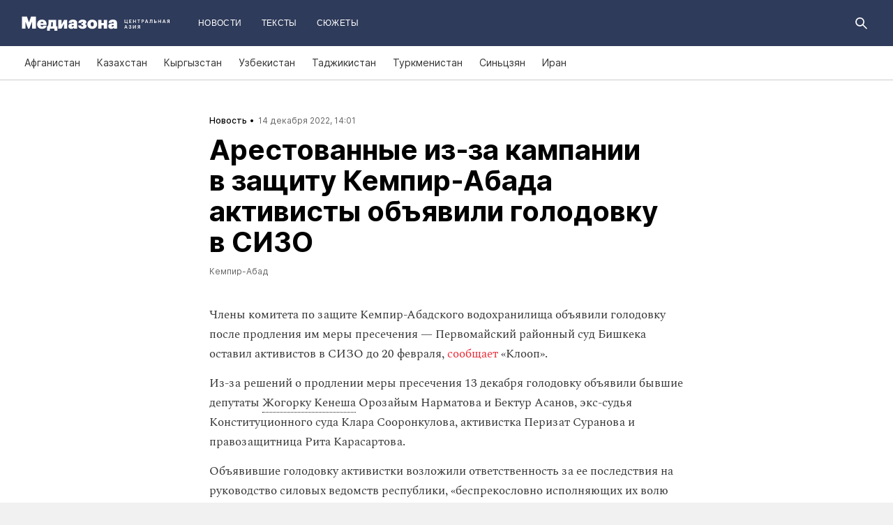

--- FILE ---
content_type: text/html; charset=utf-8
request_url: https://mediazona.ca/news/2022/12/14/hunger-strike
body_size: 19046
content:
<!DOCTYPE html><html lang="ru"><head><meta charset="UTF-8"><meta name="viewport" content="width=device-width,initial-scale=1"><link rel="stylesheet" type="text/css" href="/css/main.ca.dcc2b4fc.css"><link rel="preload" href="/font/inter/Inter-Bold.woff" as="font" type="font/woff" crossorigin><link rel="preload" href="/font/inter/Inter-ExtraBold.woff" as="font" type="font/woff" crossorigin><script>var googletag = googletag || {};
googletag.cmd = googletag.cmd || [];
(function() {
var gads = document.createElement('script');
gads.async = true;
gads.type = 'text/javascript';
var useSSL = 'https:' == document.location.protocol;
gads.src = (useSSL ? 'https:' : 'http:') +
'//www.googletagservices.com/tag/js/gpt.js';
var node = document.getElementsByTagName('script')[0];
node.parentNode.insertBefore(gads, node);
})();
</script><script>googletag.cmd.push(function() {
  googletag.defineSlot('/100831207/adsense-728x90', [728, 90], 'div-gpt-ad-1502978316953-0').addService(googletag.pubads());
  googletag.pubads().enableSingleRequest();
  googletag.pubads().collapseEmptyDivs();
  googletag.enableServices();
});</script><meta name="apple-mobile-web-app-title" content="Медиазона Центральная Азия"><meta name="apple-mobile-web-app-status-bar-style"><link rel="apple-touch-icon-precomposed" sizes="40x40" href="https://mediazona.ca/s/favicon/mz_ca/apple-icon-40x40.png"><link rel="apple-touch-icon-precomposed" sizes="57x57" href="https://mediazona.ca/s/favicon/mz_ca/apple-icon-57x57.png"><link rel="apple-touch-icon-precomposed" sizes="60x60" href="https://mediazona.ca/s/favicon/mz_ca/apple-icon-60x60.png"><link rel="apple-touch-icon-precomposed" sizes="72x72" href="https://mediazona.ca/s/favicon/mz_ca/apple-icon-72x72.png"><link rel="apple-touch-icon-precomposed" sizes="76x76" href="https://mediazona.ca/s/favicon/mz_ca/apple-icon-76x76.png"><link rel="apple-touch-icon-precomposed" sizes="114x114" href="https://mediazona.ca/s/favicon/mz_ca/apple-icon-114x114.png"><link rel="apple-touch-icon-precomposed" sizes="120x120" href="https://mediazona.ca/s/favicon/mz_ca/apple-icon-120x120.png"><link rel="apple-touch-icon-precomposed" sizes="144x144" href="https://mediazona.ca/s/favicon/mz_ca/apple-icon-144x144.png"><link rel="apple-touch-icon-precomposed" sizes="152x152" href="https://mediazona.ca/s/favicon/mz_ca/apple-icon-152x152.png"><link rel="apple-touch-icon-precomposed" sizes="180x180" href="https://mediazona.ca/s/favicon/mz_ca/apple-icon-180x180.png"><link rel="apple-touch-icon-precomposed" sizes="190x190" href="https://mediazona.ca/s/favicon/mz_ca/apple-icon.png"><link rel="apple-touch-icon-precomposed" sizes="192x192" href="https://mediazona.ca/s/favicon/mz_ca/apple-icon.png"><link rel="icon" type="image/png" href="https://mediazona.ca/s/favicon/mz_ca/favicon-16x16.png" sizes="16x16"><link rel="icon" type="image/png" href="https://mediazona.ca/s/favicon/mz_ca/favicon-32x32.png" sizes="32x32"><link rel="icon" type="image/png" href="https://mediazona.ca/s/favicon/mz_ca/favicon-96x96.png" sizes="96x96"><link rel="icon" type="image/png" href="https://mediazona.ca/s/favicon/mz_ca/favicon-128x128.png" sizes="128x128"><link rel="icon" type="image/png" href="https://mediazona.ca/s/favicon/mz_ca/favicon-196x196.png" sizes="196x196"><link rel="icon" href="https://mediazona.ca/s/favicon/mz_ca/favicon.ico"><meta name="application-name" content="Медиазона Центральная Азия"><meta name="msapplication-TileColor"><meta name="msapplication-square70x70logo" content="https://mediazona.ca/s/favicon/mz_ca/ms-icon-70x70.png"><meta name="msapplication-TileImage" content="https://mediazona.ca/s/favicon/mz_ca/ms-icon-144x144.png"><meta name="msapplication-square150x150logo" content="https://mediazona.ca/s/favicon/mz_ca/ms-icon-150x150.png"><meta name="msapplication-wide310x150logo" content="https://mediazona.ca/s/favicon/mz_ca/ms-icon-310x150.png"><meta name="msapplication-square310x310logo" content="https://mediazona.ca/s/favicon/mz_ca/ms-icon-310x310.png"><meta name="msapplication-notification" content="frequency=30;polling-uri=http://notifications.buildmypinnedsite.com/?feed=https://mediazona.ca//rss/&amp;id=1;polling-uri2=http://notifications.buildmypinnedsite.com/?feed=https://mediazona.ca//rss/&amp;id=2;polling-uri3=http://notifications.buildmypinnedsite.com/?feed=https://mediazona.ca//rss/&amp;id=3;polling-uri4=http://notifications.buildmypinnedsite.com/?feed=https://mediazona.ca//rss/&amp;id=4;polling-uri5=http://notifications.buildmypinnedsite.com/?feed=http://mediazona-dev.xyz/rss/&amp;id=5;cycle=1"><!-- google analytics--><script async="" src="https://www.googletagmanager.com/gtm.js?id=GTM-P2HJLQ7Q"></script><script>window.dataLayer = window.dataLayer || [];
function gtag(){dataLayer.push(arguments)};
gtag('js', new Date());
gtag('config', 'GTM-P2HJLQ7Q');</script><!-- instant articles для fb--><meta property="fb:pages" content="722299304474207"><!-- yandex webmaster--><meta name="yandex-verification" content="adc7fe0bae523f9b"><meta name="description" content="Члены комитета по защите Кемпир-Абадского водохранилища объявили голодовку после продления им меры пресечения — Первомай..."><!-- FB--><meta property="og:title" content="Арестованные из‑за кампании в защиту Кемпир‑Абада активисты объявили голодовку в СИЗО"><meta property="og:description" content="Члены комитета по защите Кемпир-Абадского водохранилища объявили голодовку после продления им меры пресечения — Первомай..."><meta property="og:url" content="https://mediazona.ca/news/2022/12/14/hunger-strike"><meta property="og:site_name" content="Медиазона Центральная Азия"><meta property="og:seealso" content="https://mediazona.ca/"><meta property="og:image" content="https://s3.mediazona.ca/6c7de63896f8ccc64b3ec719efa802a6.jpg"><meta property="og:image:width" content="1200"><meta property="og:image:height" content="630"><meta property="og:type" content="article"><!-- Twitter--><meta name="twitter:card" content="summary_large_image"><meta name="twitter:site" content="@mediazona_ca"><meta name="twitter:title" content="Арестованные из‑за кампании в защиту Кемпир‑Абада активисты объявили голодовку в СИЗО"><meta name="twitter:description" content="Члены комитета по защите Кемпир-Абадского водохранилища объявили голодовку после продления им меры пресечения — Первомай..."><meta name="twitter:image" content="https://s3.mediazona.ca/6c7de63896f8ccc64b3ec719efa802a6.jpg"><meta name="twitter:domain" content="mediazona.ca"><!-- web push--><link rel="manifest" href="/s/manifest/mz_ca.json"><!-- TODO: Это тестирование индексирования зеркал от фубраля 2025 года.--><!-- Удалить после окончания тестирования. Либо через значительное время.--><!-- canonical--><!--cardBase + req.params.name--><link rel="canonical" href="https://mediazona.ca/news/2022/12/14/hunger-strike"><link rel="amphtml" href="https://mediazona.ca/news/2022/12/14/hunger-strike/amp/"><script type="application/ld+json">{"@context":"http://schema.org","@type":"Organization","name":"Медиазона Центральная Азия","url":"https://mediazona.ca","logo":{"@type":"ImageObject","url":"https://mediazona.ca/s/favicon/mz_ca/favicon-196x196.png","width":196,"height":196},"email":"info@mediazona.ca","description":""}</script><script>window.mz_lang = "ru"
window.region = "ca"
window.imageUrlBase = "https://s3.mediazona.ca/"
window.rsmUrl = "https://rsm.zona.media"
window.sentryUrl = "https://467f7b6c972340dbb87ddb39d13d9c63@sentry.zona.media/7"
window.mz_recaptcha_token = `6Ld1mE4fAAAAABl4ISYMMhPwJG0rFEjm83zhdKhg`</script><script>window.adminUrl = "http://admin.mediazona.ca";
window.pageType = "renderPost";
window.currentPostId = "68838";
if (window.currentPostId){
  var image = new Image();
  image.src = '/counter?postId='+window.currentPostId+'&t='+Math.random();
}</script><noscript><img src="/counter?postId=undefined&amp;t=0.5932481696289504"></noscript><script type="application/ld+json">{"@context":"http://schema.org","@type":"NewsArticle","mainEntityOfPage":{"@type":"WebPage","@id":"/news/2022/12/14/hunger-strike"},"image":["https://s3.mediazona.ca/6c7de63896f8ccc64b3ec719efa802a6.jpg"],"headline":"Арестованные из‑за кампании в защиту Кемпир‑Абада активисты объявили голодовку в СИЗО","datePublished":"2022-12-14T08:01:05.832Z","dateModified":"2022-12-14T08:01:05.832Z","author":{"@type":"Organization","name":"Медиазона Центральная Азия","url":"https://mediazona.ca","logo":{"@type":"ImageObject","url":"https://mediazona.ca/s/favicon/mz_ca/favicon-196x196.png","width":196,"height":196}},"publisher":{"@type":"Organization","name":"Медиазона Центральная Азия","url":"https://mediazona.ca","logo":{"@type":"ImageObject","url":"https://mediazona.ca/s/favicon/mz_ca/favicon-196x196.png","width":196,"height":196}}}</script><script type="application/ld+json">{"@context":"http://schema.org","@type":"BreadcrumbList","itemListElement":[{"@type":"ListItem","name":"Медиазона Центральная Азия","item":"https://mediazona.ca","position":1},{"@type":"ListItem","name":"Новости","item":"https://mediazona.ca/news","position":2},{"@type":"ListItem","name":"Кемпир-Абад","item":"https://mediazona.ca/theme/kempir-abad","position":3},{"@type":"ListItem","name":"Арестованные из‑за кампании в защиту Кемпир‑Абада активисты объявили голодовку в СИЗО","position":4}]}</script><title>Арестованные из‑за кампании в защиту Кемпир‑Абада активисты объявили голодовку в СИЗО</title><script defer async src="https://www.google.com/recaptcha/api.js"></script></head><body><!-- Google Tag Manager script--><noscript><iframe src="https://www.googletagmanager.com/ns.html?id=GTM-P2HJLQ7Q" height="0" width="0" style="display:none;visibility:hidden"></iframe></noscript><!-- yandex metrika--><script>(function (d, w, c) {
  (w[c] = w[c] || []).push(function() {
    try {
      w.yaCounter = new Ya.Metrika({
        id: 57125185,
        clickmap:true,
        trackLinks:true,
        accurateTrackBounce:true,
        webvisor:true,
        trackHash:true
      });
    } catch(e) { }
  });
  var n = d.getElementsByTagName("script")[0],
    s = d.createElement("script"),
    f = function () { n.parentNode.insertBefore(s, n); };
  s.type = "text/javascript";
  s.async = true;
  s.src = "https://mc.yandex.ru/metrika/watch.js";
  if (w.opera == "[object Opera]") {
    d.addEventListener("DOMContentLoaded", f, false);
  } else { f(); }
})(document, window, "yandex_metrika_callbacks");
</script><noscript><div><img src="https://mc.yandex.ru/watch/57125185" style="position:absolute; left:-9999px;" alt=""></div></noscript><svg class="hiddenCut"><symbol id="icon_tw" viewbox="0 0 24 24"><path d="M20 6.543a6.56 6.56 0 0 1-1.884.518 3.294 3.294 0 0 0 1.442-1.816 6.575 6.575 0 0 1-2.085.797 3.283 3.283 0 0 0-5.594 2.993 9.32 9.32 0 0 1-6.764-3.429 3.247 3.247 0 0 0-.445 1.65 3.28 3.28 0 0 0 1.46 2.731 3.274 3.274 0 0 1-1.487-.41v.041a3.285 3.285 0 0 0 2.633 3.218c-.484.13-.99.15-1.482.056a3.286 3.286 0 0 0 3.066 2.28A6.587 6.587 0 0 1 4 16.531a9.292 9.292 0 0 0 5.031 1.473c6.04 0 9.34-5 9.34-9.338 0-.142-.002-.284-.008-.425A6.673 6.673 0 0 0 20 6.545v-.002z"></path></symbol><symbol id="icon_vk" viewbox="0 0 24 24"><path d="M12.831 17.393s.356-.04.537-.239c.169-.183.164-.526.164-.526s-.025-1.608.71-1.845c.724-.233 1.655 1.554 2.639 2.242.745.52 1.312.405 1.312.405l2.634-.037s1.376-.088.723-1.188c-.055-.09-.381-.814-1.96-2.303-1.65-1.56-1.43-1.306.56-4.003 1.212-1.641 1.696-2.643 1.545-3.072-.145-.41-1.036-.302-1.036-.302l-2.965.019s-.22-.03-.384.069c-.157.096-.26.323-.26.323s-.47 1.271-1.096 2.352c-1.32 2.279-1.848 2.4-2.063 2.257-.504-.329-.378-1.326-.378-2.033 0-2.21.328-3.13-.643-3.37-.323-.078-.56-.13-1.385-.14-1.058-.01-1.953.004-2.46.257-.338.168-.6.542-.44.563.196.028.64.12.875.45.304.418.294 1.363.294 1.363s.175 2.6-.409 2.923c-.4.221-.948-.23-2.126-2.299-.602-1.06-1.058-2.23-1.058-2.23s-.088-.22-.244-.336c-.19-.143-.456-.186-.456-.186l-2.816.017s-.426.011-.581.2c-.137.166-.011.51-.011.51s2.207 5.249 4.705 7.892c2.29 2.426 4.893 2.266 4.893 2.266h1.179l.001.001z"></path></symbol><symbol id="icon_fb" viewbox="0 0 24 24"><path d="M13.1 20v-7.21h2.773l.415-3.2H13.1V8.547c0-.927.26-1.558 1.596-1.558l1.704-.002v-2.86A22.787 22.787 0 0 0 13.917 4C11.46 4 9.78 5.492 9.78 8.23v1.36H7v3.2h2.78V20h3.32z"></path></symbol><symbol id="icon_insta" viewbox="0 0 24 24"><path d="M14.6880919,12.016232 C14.6880919,10.5446217 13.4878423,9.34437211 12.016232,9.34437211 C10.5446217,9.34437211 9.34437211,10.5446217 9.34437211,12.016232 C9.34437211,13.4878423 10.5446217,14.6880919 12.016232,14.6880919 C13.4878423,14.6880919 14.6880919,13.4878423 14.6880919,12.016232 Z M16.1283914,12.016232 C16.1283914,14.2914877 14.2914877,16.1283914 12.016232,16.1283914 C9.74097631,16.1283914 7.90407263,14.2914877 7.90407263,12.016232 C7.90407263,9.74097631 9.74097631,7.90407263 12.016232,7.90407263 C14.2914877,7.90407263 16.1283914,9.74097631 16.1283914,12.016232 Z M17.2555823,7.73708139 C17.2555823,8.26936598 16.8276672,8.69728104 16.2953826,8.69728104 C15.763098,8.69728104 15.335183,8.26936598 15.335183,7.73708139 C15.335183,7.2047968 15.763098,6.77688174 16.2953826,6.77688174 C16.8276672,6.77688174 17.2555823,7.2047968 17.2555823,7.73708139 Z M12.016232,5.44095179 C10.8472933,5.44095179 8.34242465,5.34701921 7.28829242,5.76449732 C6.92299907,5.91061466 6.6516383,6.08804286 6.36984058,6.36984058 C6.08804286,6.6516383 5.91061466,6.92299907 5.76449732,7.28829242 C5.34701921,8.34242465 5.44095179,10.8472933 5.44095179,12.016232 C5.44095179,13.1851707 5.34701921,15.6900394 5.76449732,16.7441716 C5.91061466,17.1094649 6.08804286,17.3808257 6.36984058,17.6626234 C6.6516383,17.9444212 6.92299907,18.1218494 7.28829242,18.2679667 C8.34242465,18.6854448 10.8472933,18.5915122 12.016232,18.5915122 C13.1851707,18.5915122 15.6900394,18.6854448 16.7441716,18.2679667 C17.1094649,18.1218494 17.3808257,17.9444212 17.6626234,17.6626234 C17.9444212,17.3808257 18.1218494,17.1094649 18.2679667,16.7441716 C18.6854448,15.6900394 18.5915122,13.1851707 18.5915122,12.016232 C18.5915122,10.8472933 18.6854448,8.34242465 18.2679667,7.28829242 C18.1218494,6.92299907 17.9444212,6.6516383 17.6626234,6.36984058 C17.3808257,6.08804286 17.1094649,5.91061466 16.7441716,5.76449732 C15.6900394,5.34701921 13.1851707,5.44095179 12.016232,5.44095179 Z M20.0318117,12.016232 C20.0318117,13.122549 20.0422487,14.218429 19.9796269,15.324746 C19.9170052,16.6084912 19.6247705,17.7461191 18.6854448,18.6854448 C17.7461191,19.6247705 16.6084912,19.9170052 15.324746,19.9796269 C14.218429,20.0422487 13.122549,20.0318117 12.016232,20.0318117 C10.909915,20.0318117 9.81403498,20.0422487 8.70771799,19.9796269 C7.42397281,19.9170052 6.28634496,19.6247705 5.34701921,18.6854448 C4.40769347,17.7461191 4.11545879,16.6084912 4.05283707,15.324746 C3.99021536,14.218429 4.00065231,13.122549 4.00065231,12.016232 C4.00065231,10.909915 3.99021536,9.81403498 4.05283707,8.70771799 C4.11545879,7.42397281 4.40769347,6.28634496 5.34701921,5.34701921 C6.28634496,4.40769347 7.42397281,4.11545879 8.70771799,4.05283707 C9.81403498,3.99021536 10.909915,4.00065231 12.016232,4.00065231 C13.122549,4.00065231 14.218429,3.99021536 15.324746,4.05283707 C16.6084912,4.11545879 17.7461191,4.40769347 18.6854448,5.34701921 C19.6247705,6.28634496 19.9170052,7.42397281 19.9796269,8.70771799 C20.0422487,9.81403498 20.0318117,10.909915 20.0318117,12.016232 Z"></path></symbol><symbol id="icon_ok" viewbox="0 0 24 24"><path d="M11.546 12.11c2.578 0 4.668-2.04 4.668-4.555C16.214 5.04 14.124 3 11.547 3 8.97 3 6.88 5.04 6.88 7.556c0 2.517 2.09 4.556 4.667 4.556v-.002zm0-6.796c1.268 0 2.297 1.003 2.297 2.24 0 1.24-1.03 2.242-2.297 2.242-1.268 0-2.296-1.003-2.296-2.24 0-1.24 1.028-2.242 2.296-2.242z"></path><path d="M14.963 12.466c-1.31 1.008-3.417 1.008-3.417 1.008s-2.106 0-3.417-1.008c-.97-.746-1.7-.317-1.963.2-.46.9.06 1.336 1.23 2.07 1.002.627 2.376.862 3.264.95l-.74.722c-1.045 1.02-2.052 2.002-2.75 2.685a1.027 1.027 0 0 0 0 1.476l.125.123a1.09 1.09 0 0 0 1.513 0l2.75-2.685 2.75 2.684a1.09 1.09 0 0 0 1.515 0l.126-.124a1.027 1.027 0 0 0 0-1.477l-2.75-2.686-.744-.725c.888-.09 2.248-.326 3.24-.948 1.172-.734 1.69-1.17 1.23-2.07-.262-.517-.992-.946-1.962-.2v.005z"></path></symbol><symbol id="icon_youtube" viewbox="0 0 22 20"><path d="M18.298 5.03C17.648 4.298 16.45 4 14.158 4H5.842c-2.344 0-3.564.318-4.21 1.097C1 5.857 1 6.975 1 8.524v2.952c0 3 .749 4.524 4.842 4.524h8.316c1.987 0 3.088-.263 3.8-.91.73-.661 1.042-1.742 1.042-3.614V8.524c0-1.633-.049-2.759-.702-3.494zm-5.677 5.568l-4.589 2.324a.723.723 0 0 1-.692-.02.68.68 0 0 1-.34-.586V7.684a.68.68 0 0 1 .34-.585.725.725 0 0 1 .69-.022l4.59 2.309c.233.117.38.35.38.606a.681.681 0 0 1-.379.606z"></path></symbol><symbol id="icon_search" viewbox="0 0 300 300"><path d="M300,269.1l-95.7-95.7c28.9-43.3,24.3-102.5-13.9-140.7    C168.6,10.9,140.1,0,111.5,0S54.4,10.9,32.7,32.7c-43.5,43.5-43.5,114.2,0,157.7C54.4,212.1,83,223,111.5,223    c21.6,0,43.2-6.2,61.9-18.7l95.7,95.7L300,269.1z M53.9,169.1c-31.8-31.8-31.8-83.5,0-115.3C69.3,38.5,89.7,30,111.5,30    s42.2,8.5,57.6,23.9c31.8,31.8,31.8,83.5,0,115.3c-15.4,15.4-35.9,23.9-57.6,23.9C89.7,193,69.3,184.5,53.9,169.1z"></path></symbol><symbol id="icon_rss" viewbox="0 0 197 197"><path d="M26.1,144.5 C11.6,144.5 -0.2,156.2 -0.2,170.7 C-0.2,185.2 11.6,196.9 26.1,196.9 C40.6,196.9 52.4,185.2 52.4,170.7 C52.4,156.2 40.7,144.5 26.1,144.5 L26.1,144.5 Z M-0.1,66.8 L-0.1,104.6 C24.5,104.6 47.7,114.2 65.1,131.6 C82.5,149 92.1,172.2 92.1,197 L130,197 C130,125.2 71.6,66.8 -0.1,66.8 L-0.1,66.8 Z M-0.1,-0.2 L-0.1,37.6 C87.7,37.6 159.1,109.1 159.1,197 L197.1,197 C197.1,88.3 108.6,-0.2 -0.1,-0.2 L-0.1,-0.2 Z"></path></symbol><symbol id="icon_share_vk" viewbox="0 0 24 24"><path d="M12.831 17.393s.356-.04.537-.239c.169-.183.164-.526.164-.526s-.025-1.608.71-1.845c.724-.233 1.655 1.554 2.639 2.242.745.52 1.312.405 1.312.405l2.634-.037s1.376-.088.723-1.188c-.055-.09-.381-.814-1.96-2.303-1.65-1.56-1.43-1.306.56-4.003 1.212-1.641 1.696-2.643 1.545-3.072-.145-.41-1.036-.302-1.036-.302l-2.965.019s-.22-.03-.384.069c-.157.096-.26.323-.26.323s-.47 1.271-1.096 2.352c-1.32 2.279-1.848 2.4-2.063 2.257-.504-.329-.378-1.326-.378-2.033 0-2.21.328-3.13-.643-3.37-.323-.078-.56-.13-1.385-.14-1.058-.01-1.953.004-2.46.257-.338.168-.6.542-.44.563.196.028.64.12.875.45.304.418.294 1.363.294 1.363s.175 2.6-.409 2.923c-.4.221-.948-.23-2.126-2.299-.602-1.06-1.058-2.23-1.058-2.23s-.088-.22-.244-.336c-.19-.143-.456-.186-.456-.186l-2.816.017s-.426.011-.581.2c-.137.166-.011.51-.011.51s2.207 5.249 4.705 7.892c2.29 2.426 4.893 2.266 4.893 2.266h1.179l.001.001z"></path></symbol><symbol id="icon_share_ok" viewbox="0 0 24 24"><path d="M11.546 12.11c2.578 0 4.668-2.04 4.668-4.555C16.214 5.04 14.124 3 11.547 3 8.97 3 6.88 5.04 6.88 7.556c0 2.517 2.09 4.556 4.667 4.556v-.002zm0-6.796c1.268 0 2.297 1.003 2.297 2.24 0 1.24-1.03 2.242-2.297 2.242-1.268 0-2.296-1.003-2.296-2.24 0-1.24 1.028-2.242 2.296-2.242z"></path><path d="M14.963 12.466c-1.31 1.008-3.417 1.008-3.417 1.008s-2.106 0-3.417-1.008c-.97-.746-1.7-.317-1.963.2-.46.9.06 1.336 1.23 2.07 1.002.627 2.376.862 3.264.95l-.74.722c-1.045 1.02-2.052 2.002-2.75 2.685a1.027 1.027 0 0 0 0 1.476l.125.123a1.09 1.09 0 0 0 1.513 0l2.75-2.685 2.75 2.684a1.09 1.09 0 0 0 1.515 0l.126-.124a1.027 1.027 0 0 0 0-1.477l-2.75-2.686-.744-.725c.888-.09 2.248-.326 3.24-.948 1.172-.734 1.69-1.17 1.23-2.07-.262-.517-.992-.946-1.962-.2v.005z"></path></symbol><symbol id="icon_share_fb" viewbox="0 0 24 24"><path d="M13.1 20v-7.21h2.773l.415-3.2H13.1V8.547c0-.927.26-1.558 1.596-1.558l1.704-.002v-2.86A22.787 22.787 0 0 0 13.917 4C11.46 4 9.78 5.492 9.78 8.23v1.36H7v3.2h2.78V20h3.32z"></path></symbol><symbol id="icon_share_tw" viewbox="0 0 24 24"><path d="M20 6.543a6.56 6.56 0 0 1-1.884.518 3.294 3.294 0 0 0 1.442-1.816 6.575 6.575 0 0 1-2.085.797 3.283 3.283 0 0 0-5.594 2.993 9.32 9.32 0 0 1-6.764-3.429 3.247 3.247 0 0 0-.445 1.65 3.28 3.28 0 0 0 1.46 2.731 3.274 3.274 0 0 1-1.487-.41v.041a3.285 3.285 0 0 0 2.633 3.218c-.484.13-.99.15-1.482.056a3.286 3.286 0 0 0 3.066 2.28A6.587 6.587 0 0 1 4 16.531a9.292 9.292 0 0 0 5.031 1.473c6.04 0 9.34-5 9.34-9.338 0-.142-.002-.284-.008-.425A6.673 6.673 0 0 0 20 6.545v-.002z"></path></symbol><symbol id="icon_share_telegram" viewbox="0 0 24 24"><path d="M18.852 5.094L3.794 10.902c-1.028.412-1.022.986-.187 1.24l3.754 1.174L8.8 17.72c.174.482.088.674.595.674.391 0 .563-.179.782-.391l1.877-1.827 3.907 2.887c.719.396 1.238.191 1.417-.667L19.94 6.312c.263-1.052-.401-1.53-1.089-1.218zm-10.9 7.952l8.464-5.34c.423-.257.81-.12.492.164L9.66 14.41l-.282 3.01-1.427-4.374z"></path></symbol><symbol id="icon_share_copytoclipboard" viewbox="0 0 14 15"><path d="M2.3024 11.6976C1.31069 10.7059 1.31069 9.09362 2.3024 8.1019L4.6222 5.7821L3.5203 4.6802L1.2005 7C-0.400166 8.60066 -0.400166 11.1988 1.2005 12.7995C2.80116 14.4002 5.39934 14.4002 7 12.7995L9.3198 10.4797L8.2179 9.3778L5.89809 11.6976C4.90638 12.6893 3.29412 12.6893 2.3024 11.6976ZM5.26015 9.89975L9.89975 5.26015L8.73985 4.10025L4.10025 8.73985L5.26015 9.89975ZM7 1.2005L4.6802 3.5203L5.7821 4.6222L8.1019 2.3024C9.09362 1.31069 10.7059 1.31069 11.6976 2.3024C12.6893 3.29412 12.6893 4.90638 11.6976 5.89809L9.3778 8.2179L10.4797 9.3198L12.7995 7C14.4002 5.39934 14.4002 2.80116 12.7995 1.2005C11.1988 -0.400166 8.60066 -0.400166 7 1.2005Z"></path></symbol><symbol id="icon_share_copied" viewbox="0 0 18 18"><path d="M9.00033 0.666687C4.40033 0.666687 0.666992 4.40002 0.666992 9.00002C0.666992 13.6 4.40033 17.3334 9.00033 17.3334C13.6003 17.3334 17.3337 13.6 17.3337 9.00002C17.3337 4.40002 13.6003 0.666687 9.00033 0.666687ZM7.33366 13.1667L3.16699 9.00002L4.34199 7.82502L7.33366 10.8084L13.6587 4.48335L14.8337 5.66669L7.33366 13.1667Z"></path></symbol><symbol id="icon_share_pdf" viewbox="0 0 32 32"><g fill="black" fill-rule="evenodd"></g><path d="M4 21V11H7.83673C8.53212 11 9.13228 11.1465 9.63719 11.4395C10.1451 11.7292 10.5367 12.1344 10.8118 12.6553C11.0869 13.1729 11.2245 13.7751 11.2245 14.4619C11.2245 15.152 11.0839 15.7559 10.8027 16.2734C10.5246 16.7878 10.127 17.1865 9.60998 17.4697C9.09297 17.7529 8.47921 17.8945 7.76871 17.8945H5.40136V15.9902H7.35147C7.6901 15.9902 7.97279 15.9268 8.19955 15.7998C8.42933 15.6729 8.60317 15.4954 8.72109 15.2676C8.839 15.0365 8.89796 14.7679 8.89796 14.4619C8.89796 14.1527 8.839 13.8857 8.72109 13.6611C8.60317 13.4333 8.42933 13.2575 8.19955 13.1338C7.96977 13.0101 7.68707 12.9482 7.35147 12.9482H6.2449V21H4Z"></path><path d="M15.7642 21H12.3311V11H15.7596C16.706 11 17.5208 11.2002 18.2041 11.6006C18.8904 11.9977 19.4195 12.5706 19.7914 13.3193C20.1633 14.0648 20.3492 14.9567 20.3492 15.9951C20.3492 17.0368 20.1633 17.932 19.7914 18.6807C19.4225 19.4294 18.8949 20.0039 18.2086 20.4043C17.5223 20.8014 16.7075 21 15.7642 21ZM14.576 18.9395H15.678C16.198 18.9395 16.6379 18.8451 16.9977 18.6562C17.3605 18.4642 17.6342 18.1533 17.8186 17.7236C18.006 17.2907 18.0998 16.7145 18.0998 15.9951C18.0998 15.2757 18.006 14.7028 17.8186 14.2764C17.6311 13.8467 17.3545 13.5374 16.9887 13.3486C16.6258 13.1566 16.1784 13.0605 15.6463 13.0605H14.576V18.9395Z"></path><path d="M21.6599 21V11H28V12.9629H23.9048V15.0137H27.5964V16.9814H23.9048V21H21.6599Z"></path></symbol><symbol id="icon_expand" viewbox="0 0 33 33"><path d="M16.5,33 C7.38730163,33 1.11598369e-15,25.6126984 0,16.5 C-1.11598369e-15,7.38730163 7.38730163,1.67397553e-15 16.5,0 C25.6126984,-1.67397553e-15 33,7.38730163 33,16.5 C32.9889799,25.6081298 25.6081298,32.9889799 16.5,33 L16.5,33 Z M16.5,1 C7.93958638,1 1,7.93958638 1,16.5 C1,25.0604136 7.93958638,32 16.5,32 C25.0604136,32 32,25.0604136 32,16.5 C31.9889815,7.94415454 25.0558455,1.01101849 16.5,1 L16.5,1 Z"></path><path d="M22.81,13.51 L16.5,20.05 L10.19,13.51 L9.49,14.24 L16.5,21.51 L23.51,14.24 L22.81,13.51 L22.81,13.51 Z"></path></symbol><symbol id="icon_telegram" viewbox="0 0 24 24"><path d="M18.852 5.094L3.794 10.902c-1.028.412-1.022.986-.187 1.24l3.754 1.174L8.8 17.72c.174.482.088.674.595.674.391 0 .563-.179.782-.391l1.877-1.827 3.907 2.887c.719.396 1.238.191 1.417-.667L19.94 6.312c.263-1.052-.401-1.53-1.089-1.218zm-10.9 7.952l8.464-5.34c.423-.257.81-.12.492.164L9.66 14.41l-.282 3.01-1.427-4.374z"></path></symbol><symbol id="icon_q" viewbox="0 0 24 24" width="20" height="19"><path fill-rule="evenodd" clip-rule="evenodd" d="M 12 23 C 18.441406 23 23.707031 17.867188 23.707031 11.5 C 23.707031 5.132812 18.484375 0 12 0 C 5.515625 0 0.292969 5.132812 0.292969 11.5 C 0.292969 17.824219 5.515625 23 12 23 Z M 10.441406 4.929688 C 9.136719 5.050781 7.914062 5.585938 6.988281 6.488281 C 6.609375 6.859375 6.316406 7.269531 6.105469 7.761719 C 5.894531 8.253906 5.8125 8.75 5.8125 9.28125 L 5.8125 10.144531 C 5.8125 10.636719 5.894531 11.171875 6.105469 11.625 C 6.316406 12.074219 6.570312 12.527344 6.949219 12.894531 C 7.875 13.800781 9.09375 14.375 10.398438 14.5 C 10.570312 14.5 10.738281 14.539062 10.863281 14.539062 L 10.359375 13.882812 L 10.359375 4.929688 Z M 17.347656 17.90625 L 17.347656 9.28125 C 17.347656 8.253906 16.925781 7.269531 16.210938 6.53125 C 15.285156 5.625 14.0625 5.050781 12.757812 4.929688 C 12.589844 4.929688 12.421875 4.886719 12.292969 4.886719 L 12.800781 5.542969 L 12.800781 16.511719 C 12.800781 17.125 13.050781 17.703125 13.472656 18.152344 C 13.894531 18.605469 14.527344 18.8125 15.117188 18.8125 L 17.9375 18.8125 Z M 17.347656 17.90625"></path></symbol><symbol id="icon_tiktok" viewBox="0 0 128 128" width="128" height="128"><circle fill="black" cx="64" cy="64" r="55"></circle><path fill="white" fill-rule="evenodd" clip-rule="evenodd" d="M78.872 46.7088L78.8707 48.7685H78.8677V76.4556C78.8677 83.0567 76.2677 89.3346 71.6007 94.002C66.9333 98.6689 60.655 101.268 54.056 101.268C47.4553 101.268 41.1783 98.6689 36.5113 94.002C31.8443 89.3346 29.2438 83.0567 29.2438 76.4556C29.2438 69.8549 31.8443 63.5782 36.5113 58.9113C41.1783 54.2439 47.4553 51.6438 54.056 51.6438H58.6602V64.6874H54.056C50.9223 64.6874 47.9494 65.9187 45.7332 68.1349C43.5179 70.3507 42.2874 73.3223 42.2874 76.4556C42.2874 79.5892 43.5179 82.5621 45.7332 84.7779C47.9494 86.9924 50.9223 88.225 54.056 88.225C57.1892 88.225 60.1621 86.9924 62.3783 84.7779C64.5928 82.5621 65.8241 79.5905 65.8241 76.4831V26.7316H78.8134L79.4641 27.9358C81.4864 31.684 84.2142 35.2371 87.5972 37.8593C90.213 39.8871 93.1731 41.3178 96.4438 41.8913L98.7559 42.2968L96.275 54.8716L94.0528 54.4746C91.407 54.0017 88.8086 53.1992 86.3757 52.0523C83.5835 50.7353 80.9936 48.9577 78.872 46.7088V46.7088ZM64.0007 -0.00113254C28.6534 -0.00113254 0 28.6521 0 63.9994C0 99.3454 28.6534 128 64.0007 128C99.3467 128 128 99.3454 128 63.9994C128 28.6521 99.3467 -0.00113254 64.0007 -0.00113254"></path></symbol><symbol id="icon_share_tg" viewbox="0 0 300 300"><path d="M5.299,144.645l69.126,25.8l26.756,86.047c1.712,5.511,8.451,7.548,12.924,3.891l38.532-31.412c4.039-3.291,9.792-3.455,14.013-0.391l69.498,50.457c4.785,3.478,11.564,0.856,12.764-4.926L299.823,29.22c1.31-6.316-4.896-11.585-10.91-9.259L5.218,129.402C-1.783,132.102-1.722,142.014,5.299,144.645z M96.869,156.711l135.098-83.207c2.428-1.491,4.926,1.792,2.841,3.726L123.313,180.87c-3.919,3.648-6.447,8.53-7.163,13.829l-3.798,28.146c-0.503,3.758-5.782,4.131-6.819,0.494l-14.607-51.325C89.253,166.16,91.691,159.907,96.869,156.711z"></path></symbol><symbol id="icon_write" viewbox="0 0 128 128"><path d="M36.108,110.473l70.436-70.436L87.963,21.457L17.526,91.893c-0.378,0.302-0.671,0.716-0.803,1.22   l-5.476,20.803c-0.01,0.04-0.01,0.082-0.019,0.121c-0.018,0.082-0.029,0.162-0.039,0.247c-0.007,0.075-0.009,0.147-0.009,0.222   c-0.001,0.077,0.001,0.147,0.009,0.225c0.01,0.084,0.021,0.166,0.039,0.246c0.008,0.04,0.008,0.082,0.019,0.121   c0.007,0.029,0.021,0.055,0.031,0.083c0.023,0.078,0.053,0.154,0.086,0.23c0.029,0.067,0.057,0.134,0.09,0.196   c0.037,0.066,0.077,0.127,0.121,0.189c0.041,0.063,0.083,0.126,0.13,0.184c0.047,0.059,0.1,0.109,0.152,0.162   c0.053,0.054,0.105,0.105,0.163,0.152c0.056,0.048,0.119,0.09,0.182,0.131c0.063,0.043,0.124,0.084,0.192,0.12   c0.062,0.033,0.128,0.062,0.195,0.09c0.076,0.033,0.151,0.063,0.23,0.087c0.028,0.009,0.054,0.023,0.083,0.031   c0.04,0.01,0.081,0.01,0.121,0.02c0.081,0.017,0.162,0.028,0.246,0.037c0.077,0.009,0.148,0.011,0.224,0.01   c0.075,0,0.147-0.001,0.223-0.008c0.084-0.011,0.166-0.022,0.247-0.039c0.04-0.01,0.082-0.01,0.121-0.02l20.804-5.475   C35.393,111.146,35.808,110.853,36.108,110.473z M19.651,108.349c-0.535-0.535-1.267-0.746-1.964-0.649l3.183-12.094l11.526,11.525   L20.3,110.313C20.398,109.616,20.188,108.884,19.651,108.349z"></path><path d="M109.702,36.879l-18.58-18.581l7.117-7.117c0,0,12.656,4.514,18.58,18.582L109.702,36.879z"></path></symbol><symbol id="icon_envelope" viewbox="0 0 16 13"><path d="M14.346 3.196V1.6L8 5.571 1.654 1.6v1.596L8 7.129l6.346-3.933zm0-3.192c.43 0 .798.158 1.102.475.304.317.456.69.456 1.121v9.5c0 .43-.152.804-.456 1.121a1.472 1.472 0 0 1-1.102.475H1.654c-.43 0-.798-.158-1.102-.475A1.565 1.565 0 0 1 .096 11.1V1.6c0-.43.152-.804.456-1.121A1.472 1.472 0 0 1 1.654.004h12.692z"></path></symbol><symbol id="icon-arrow" viewBox="0 0 12 22"><g stroke="currentColor" stroke-width="2"><path d="M1,1L10.5,11.5"></path><path d="M1,21L10.5,10.5"></path></g></symbol><symbol id="icon-stack" viewbox="0 0 32 32"><path d="M32 10l-16-8-16 8 16 8 16-8zM16 4.655l10.689 5.345-10.689 5.345-10.689-5.345 10.689-5.345zM28.795 14.398l3.205 1.602-16 8-16-8 3.205-1.602 12.795 6.398zM28.795 20.398l3.205 1.602-16 8-16-8 3.205-1.602 12.795 6.398z" class="path1"></path></symbol><symbol id="reodering-icon" viewbox="0 0 6 9"><g fill="#EF2530" fill-rule="evenodd"><path d="M3 0L0 3h6zM3 9L0 6h6z"></path></g></symbol><symbol id="cross" viewbox="0 0 372 372"><polygon points="371.23,21.213 350.018,0 185.615,164.402 21.213,0 0,21.213 164.402,185.615 0,350.018 21.213,371.23   185.615,206.828 350.018,371.23 371.23,350.018 206.828,185.615 "></polygon></symbol><symbol id="icon_views" viewbox="0 0 24 24"><g fill-rule="evenodd"><path fill-rule="nonzero" d="M12.5 10a1.522 1.522 0 0 1 1.5 1.5 1.522 1.522 0 0 1-1.5 1.5 1.522 1.522 0 0 1-1.5-1.5 1.522 1.522 0 0 1 1.5-1.5zm0 5c.636 0 1.222-.156 1.758-.469.536-.313.96-.737 1.273-1.273A3.428 3.428 0 0 0 16 11.5c0-.636-.156-1.222-.469-1.758a3.479 3.479 0 0 0-1.273-1.273A3.428 3.428 0 0 0 12.5 8c-.636 0-1.222.156-1.758.469-.536.313-.96.737-1.273 1.273A3.428 3.428 0 0 0 9 11.5c0 .636.156 1.222.469 1.758.313.536.737.96 1.273 1.273A3.428 3.428 0 0 0 12.5 15zm0-9a7.53 7.53 0 0 1 3.203.704 7.986 7.986 0 0 1 2.59 1.936A8.715 8.715 0 0 1 20 11.509a8.616 8.616 0 0 1-1.708 2.86 8.043 8.043 0 0 1-2.59 1.927A7.53 7.53 0 0 1 12.5 17a7.53 7.53 0 0 1-3.203-.704 8.043 8.043 0 0 1-2.59-1.927A8.616 8.616 0 0 1 5 11.509 8.715 8.715 0 0 1 6.708 8.64a7.986 7.986 0 0 1 2.59-1.936A7.53 7.53 0 0 1 12.5 6z"></path></g></symbol></svg><header class="mz-header"><div class="mz-layout-header mz-layout-header_ca"><div class="mz-layout-header__container"><a href="/" class="mz-layout-header__logo"><svg width="214" height="29" viewBox="0 0 214 29" fill="none" xmlns="http://www.w3.org/2000/svg" class="mz-layout-header__logo-image"><path d="M1.56 22H6.408V11.872L10.248 22H12.072L15.984 11.872V22H21.384V4.84H14.472L11.52 13.168L8.616 4.84H1.56V22ZM30.2218 22.312C34.2058 22.312 36.3898 20.632 36.7738 17.752H32.3578C32.2138 18.472 31.7098 19.096 30.3898 19.096C29.0458 19.096 28.1578 18.28 28.0378 16.768H36.7498V15.616C36.7498 11.104 33.7498 9.088 30.2218 9.088C26.3818 9.088 23.2618 11.608 23.2618 15.688V15.88C23.2618 20.032 26.2138 22.312 30.2218 22.312ZM28.0618 14.296C28.2538 12.88 29.0698 12.136 30.2218 12.136C31.4938 12.136 32.1418 12.952 32.1898 14.296H28.0618ZM43.3622 15.808C43.4102 14.92 43.4582 13.864 43.4822 12.688H45.8102V18.712H42.7622C43.0742 17.944 43.2662 16.984 43.3622 15.808ZM41.6102 22H48.0182L48.0662 25.048H52.1462V18.712H50.4662V9.448H39.5702C39.5702 12.16 39.5222 14.104 39.4022 15.424C39.2102 17.416 38.8022 18.376 38.1302 18.712H37.4822V25.048H41.5622L41.6102 22ZM58.1428 22L61.6948 15.016V22H66.3748V9.448H61.7668L58.2148 16.456V9.448H53.5348V22H58.1428ZM73.9794 19.144C73.1154 19.144 72.6594 18.76 72.6594 18.16C72.6594 17.272 73.2354 16.96 74.8194 16.96H75.8274V17.608C75.8274 18.544 75.0594 19.144 73.9794 19.144ZM72.2754 22.312C74.3154 22.312 75.4194 21.424 75.9474 20.56V22H80.5074V13.888C80.5074 10.576 78.2994 9.088 74.6514 9.088C71.0514 9.088 68.6514 10.648 68.4594 13.72H72.8754C72.9474 13.072 73.2834 12.376 74.3634 12.376C75.6354 12.376 75.8274 13.144 75.8274 14.2V14.416H74.7474C70.4034 14.416 68.0034 15.568 68.0034 18.52C68.0034 21.208 70.0194 22.312 72.2754 22.312ZM93.8025 12.52C93.8025 10.576 91.7865 9.088 88.1385 9.088C84.9945 9.088 82.5225 10.648 82.1625 13.792H86.2665C86.4825 12.928 87.0585 12.424 87.9225 12.424C88.7865 12.424 89.0985 12.784 89.0985 13.288V13.36C89.0985 13.936 88.6905 14.296 87.8985 14.296H86.6505V16.864H87.9945C88.9785 16.864 89.3625 17.248 89.3625 17.896V17.968C89.3625 18.712 88.9065 19.144 88.0665 19.144C86.9865 19.144 86.3865 18.568 86.0985 17.488H81.9465C82.3785 20.464 84.3225 22.312 88.1865 22.312C92.0265 22.312 94.1145 20.56 94.1145 18.328V18.256C94.1145 16.6 93.0345 15.688 91.2825 15.424C92.9145 15.112 93.8025 14.224 93.8025 12.592V12.52ZM102.2 22.312C106.112 22.312 109.184 19.888 109.184 15.76V15.568C109.184 11.536 106.136 9.112 102.224 9.112C98.2635 9.112 95.2155 11.608 95.2155 15.688V15.88C95.2155 20.008 98.2875 22.312 102.2 22.312ZM102.224 18.832C100.712 18.832 99.9915 17.776 99.9915 15.736V15.544C99.9915 13.576 100.784 12.592 102.224 12.592C103.688 12.592 104.384 13.648 104.384 15.616V15.784C104.384 17.776 103.664 18.832 102.224 18.832ZM118.855 22H123.559V9.448H118.855V14.008H115.567V9.448H110.863V22H115.567V17.296H118.855V22ZM131.167 19.144C130.303 19.144 129.847 18.76 129.847 18.16C129.847 17.272 130.423 16.96 132.007 16.96H133.015V17.608C133.015 18.544 132.247 19.144 131.167 19.144ZM129.463 22.312C131.503 22.312 132.607 21.424 133.135 20.56V22H137.695V13.888C137.695 10.576 135.487 9.088 131.839 9.088C128.239 9.088 125.839 10.648 125.647 13.72H130.063C130.135 13.072 130.471 12.376 131.551 12.376C132.823 12.376 133.015 13.144 133.015 14.2V14.416H131.935C127.591 14.416 125.191 15.568 125.191 18.52C125.191 21.208 127.207 22.312 129.463 22.312Z"></path><path d="M153.201 14.91V13.251H152.62V8.995H151.682V13.251H149.512V8.995H148.574V14H152.368L152.403 14.91H153.201ZM155.265 14H158.513V13.265H156.196V11.802H157.96V11.102H156.196V9.73H158.394V8.995H155.265V14ZM160.753 14H161.684V11.872H163.931V14H164.869V8.995H163.931V11.123H161.684V8.995H160.753V14ZM168.411 14H169.349V9.73H170.742V8.995H167.018V9.73H168.411V14ZM172.891 14H173.822V12.096H174.522C175.593 12.096 176.356 11.627 176.356 10.57V10.542C176.356 9.492 175.621 8.995 174.501 8.995H172.891V14ZM173.822 11.424V9.716H174.501C175.096 9.716 175.446 9.947 175.446 10.542V10.57C175.446 11.123 175.117 11.424 174.501 11.424H173.822ZM180.049 9.758L180.784 12.082H179.307L180.049 9.758ZM177.823 14H178.698L179.09 12.761H181.001L181.4 14H182.366L180.714 8.995H179.496L177.823 14ZM185.831 12.187C185.894 11.382 185.929 10.43 185.943 9.744H187.483V14H188.421V8.995H185.096C185.096 9.688 185.075 11.004 184.991 12.012C184.921 12.817 184.76 13.23 184.375 13.23C184.221 13.23 184.151 13.202 184.151 13.202V14C184.151 14 184.277 14.07 184.501 14.07C185.439 14.07 185.74 13.244 185.831 12.187ZM190.968 14H192.578C193.698 14 194.426 13.489 194.426 12.439V12.411C194.426 11.354 193.67 10.892 192.599 10.892H191.899V8.995H190.968V14ZM191.899 13.279V11.571H192.578C193.194 11.571 193.523 11.851 193.523 12.404V12.432C193.523 13.034 193.166 13.279 192.578 13.279H191.899ZM196.633 14H197.564V11.872H199.811V14H200.749V8.995H199.811V11.123H197.564V8.995H196.633V14ZM205.131 9.758L205.866 12.082H204.389L205.131 9.758ZM202.905 14H203.78L204.172 12.761H206.083L206.482 14H207.448L205.796 8.995H204.578L202.905 14ZM212.098 9.716V11.333H211.398C210.775 11.333 210.446 11.074 210.446 10.521V10.493C210.446 9.905 210.796 9.716 211.391 9.716H212.098ZM211.503 11.991H212.098V14H213.029V8.995H211.391C210.313 8.995 209.529 9.422 209.529 10.472V10.5C209.529 11.298 209.991 11.711 210.628 11.844L209.137 14H210.152L211.503 11.991ZM150.415 17.758L151.15 20.082H149.673L150.415 17.758ZM148.189 22H149.064L149.456 20.761H151.367L151.766 22H152.732L151.08 16.995H149.862L148.189 22ZM156.41 22.07C157.551 22.07 158.335 21.447 158.335 20.53C158.335 19.907 157.971 19.501 157.306 19.403C157.859 19.249 158.139 18.822 158.139 18.29C158.139 17.478 157.46 16.925 156.459 16.925C155.416 16.925 154.751 17.464 154.632 18.479H155.507C155.612 17.94 155.864 17.667 156.424 17.667C156.921 17.667 157.208 17.919 157.208 18.36C157.208 18.822 156.984 19.102 156.41 19.102H155.857V19.746H156.424C157.117 19.746 157.376 19.97 157.376 20.481C157.376 20.999 157.047 21.321 156.417 21.321C155.703 21.321 155.458 20.915 155.374 20.376H154.485C154.597 21.391 155.248 22.07 156.41 22.07ZM161.547 22L163.871 18.227V22H164.809V16.995H163.871L161.547 20.747V16.995H160.609V22H161.547ZM169.868 17.716V19.333H169.168C168.545 19.333 168.216 19.074 168.216 18.521V18.493C168.216 17.905 168.566 17.716 169.161 17.716H169.868ZM169.273 19.991H169.868V22H170.799V16.995H169.161C168.083 16.995 167.299 17.422 167.299 18.472V18.5C167.299 19.298 167.761 19.711 168.398 19.844L166.907 22H167.922L169.273 19.991Z"></path></svg></a><nav class="mz-layout-header__menu"><ul class="only-desktop"><li><a href="/news">Новости</a></li><li><a href="/texts">Тексты</a></li><li><a href="/chronicles">Сюжеты</a></li></ul><ul class="align-right"><li><a href="/search"><svg width="17" height="17" viewBox="0 0 17 17" xmlns="http://www.w3.org/2000/svg"><path d="M12.9595 6.35738C12.9381 2.83006 10.0651 -0.0141061 6.53776 5.26349e-05C3.01041 0.0143175 0.160434 2.88154 0.167494 6.40892C0.17458 9.93629 3.03603 12.7921 6.56341 12.7921C10.1052 12.7782 12.9669 9.89917 12.9595 6.35738ZM11.251 6.35738C11.2306 8.94136 9.12295 11.0215 6.53892 11.008C3.95489 10.9943 1.8692 8.89216 1.87594 6.3081C1.8827 3.72405 3.97935 1.63273 6.56341 1.63273C9.16033 1.64756 11.2559 3.76042 11.2493 6.35738H11.251Z"></path><path d="M11.1059 9.67658L17 15.5461L15.7945 16.7567L9.90039 10.8871L11.1059 9.67658Z"></path></svg></a></li><li class="only-mobile"><a role="button"><svg width="20" height="16" viewBox="0 0 20 16" xmlns="http://www.w3.org/2000/svg" class="mz-layout-header__hamburger"><rect x="0" y="0" rx="1" ry="1" width="20" height="2"></rect><rect x="0" y="7" rx="1" ry="1" width="20" height="2"></rect><rect x="0" y="14" rx="1" ry="1" width="20" height="2"></rect></svg></a><script>window.addEventListener('load', function() {
  var el = document.getElementsByClassName('mz-layout-header__hamburger');
  var menu = document.getElementsByClassName('mz-layout-header__menu_mobile');
  var header = document.getElementsByClassName('mz-layout-header');
  if (el.length && menu.length) {
    el = el[0];
    menu = menu[0];
    if (menu && el && el.addEventListener) {
      el.addEventListener('click', function() {
      el.classList.toggle('mz-layout-header__hamburger_open');
      menu.classList.toggle('mz-layout-header__menu_open');
      if (header[0]) {
        header[0].classList.toggle('mz-layout-header_fixed');
      }
      });
    } else {
      console.error('The menu cannot be displayed');
    }
  } else {
    console.error('The menu cannot be displayed because the button or container was not found');
  }
});</script></li></ul></nav><nav class="mz-layout-header__menu mz-layout-header__menu_mobile"><ul><li><a href="/news">Новости</a></li><li><a href="/texts">Тексты</a></li><li><a href="/chronicles">Сюжеты</a></li></ul></nav></div></div><nav class="mz-header-themes clearfix mz-header-themes_ca"><div class="mz-header-themes__wrapper"><ul class="mz-header-themes__list mz-header-themes__list_shadow-right clearfix"><li class="mz-header-themes__list-item"><a href="/theme/af">Афганистан</a></li><li class="mz-header-themes__list-item"><a href="/theme/kz">Казахстан</a></li><li class="mz-header-themes__list-item"><a href="/theme/kg">Кыргызстан</a></li><li class="mz-header-themes__list-item"><a href="/theme/uz">Узбекистан</a></li><li class="mz-header-themes__list-item"><a href="/theme/tj">Таджикистан</a></li><li class="mz-header-themes__list-item"><a href="/theme/tm">Туркменистан</a></li><li class="mz-header-themes__list-item"><a href="/theme/xj">Синьцзян</a></li><li class="mz-header-themes__list-item"><a href="/theme/ir">Иран</a></li></ul></div></nav></header><main class="mz-layout"><div class="mz-content"><div class="mz-publish__wrapper__row"><section class="mz-layout-content"><section class="mz-layout-content__row pt0 clearfix"><div class="mz-materials-header"><div class="mz-meta"><div class="mz-meta__type mz-meta__item">Новость</div><div class="mz-meta__date mz-meta__item">14 декабря 2022, 14:01</div></div><h1 class="mz-title">Арестованные из‑за кампании в защиту Кемпир‑Абада активисты объявили голодовку в СИЗО</h1><div class="mz-themes-meta"><a href="/theme/kempir-abad" class="mz-themes-meta__item">Кемпир-Абад</a></div></div><section class="mz-publish__text"><p>Члены комитета по защите Кемпир-Абадского водохранилища объявили голодовку после продления им меры пресечения — Первомайский районный суд Бишкека оставил активистов в СИЗО до 20 февраля, <a href="https://kloop.kg/blog/2022/12/13/klara-sooronkulova-obyavila-politicheskuyu-golodovku-ee-ostavili-v-sizo-do-20-fevralya/" target="_blank" rel="nofollow noreferrer noopener">сообщает </a>«‎Клооп».</p><p>Из-за решений о продлении меры пресечения 13 декабря голодовку объявили бывшие депутаты <span class="mz-publish-hint" data-body="&lt;p&gt;Парламент Кыргызстана.&lt;/p&gt;" data-type="hint" data-slate-custom="{&quot;data-body&quot;:&quot;&lt;p&gt;Парламент Кыргызстана.&lt;/p&gt;&quot;,&quot;body&quot;:&quot;&lt;p&gt;Парламент Кыргызстана.&lt;/p&gt;&quot;,&quot;isCreated&quot;:false,&quot;migrationId&quot;:&quot;1646998844495&quot;,&quot;html&quot;:null}">Жогорку Кенеша</span> Орозайым Нарматова и Бектур Асанов, экс-судья Конституционного суда Клара Сооронкулова, активистка Перизат Суранова и правозащитница Рита Карасартова. </p><p>Объявившие голодовку активистки возложили ответственность за ее последствия на руководство силовых ведомств республики, «беспрекословно исполняющих их волю следователей, прокуроров и судей» и лично на президента Кыргызстана Садыра Жапарова. </p><p>«Мы заявляем, что руководство Кыргызстана, подавляя наши права и свободы, преследуя политическую оппозицию, системно уничтожает демократические основы кыргызского государства, в нашей республике утверждается не просто президентский авторитаризм, а его наихудшая уродливая форма — тирания, с явными признаками террористического режима. И сегодня для нас, политических узниц Кыргызстана, единственным способом борьбы не только за свои права и свободы, но и в целом за демократические ценности и верховенство права остаётся объявление голодовки», — приводит «‎Клооп» обращение Нарматовой, Сооронкуловой, Сурановой и Карасартовой.</p><p>Девушек поддержал и экс-депутат Бектур Асанов. «Женщины объявили голодовку. С завтрашнего дня мы, мужчины, тоже объявляем голодовку. […] Я прошу освободить женщин и пожилых людей. Это [Кемпир-Абадское дело] — ложь и абсурд», — заявил Асанов во время судебного заседания 13 декабря.</p><a href="https://mediazona.ca/article/2022/10/25/reservoir" target="_blank"  data-type="context-pull-quote" data-slate-custom="{&quot;imgSrc&quot;:&quot;https://s3-eu-west-1.amazonaws.com/s3.mediazona.ca/i/e/1bde44cfce18ce07c4dd3f8552bae2cc_1400x850&quot;,&quot;migrationId&quot;:&quot;1646998844495&quot;,&quot;alt&quot;:&quot;&quot;,&quot;href&quot;:&quot;https://mediazona.ca/article/2022/10/25/reservoir&quot;,&quot;html&quot;:null,&quot;context&quot;:{&quot;postId&quot;:67305,&quot;title&quot;:&quot;Кому Кемпир‑Абад, а кому Андижанское. Передача водохранилища в Ошской области Узбекистану вызвала протесты и задержания в Кыргызстане&quot;,&quot;url&quot;:&quot;/article/2022/10/25/reservoir&quot;,&quot;type&quot;:&quot;Статья&quot;},&quot;target&quot;:&quot;_blank&quot;,&quot;rel&quot;:&quot;noopener noreferrer&quot;,&quot;viewType&quot;:&quot;side-right&quot;}" rel="nofollow noreferrer noopener"><aside class="mz-publish-context-cite mz-publish-context-cite_side-right"><img class="mz-publish-context-cite__image" src="https://s3-eu-west-1.amazonaws.com/s3.mediazona.ca/i/e/1bde44cfce18ce07c4dd3f8552bae2cc_1400x850" alt><div class="mz-publish-context-cite__wrapper.clearfix"><span class="mz-publish-context-cite__text_meta">Статья</span><span class="mz-publish-context-cite__text">Кому Кемпир‑Абад, а кому Андижанское. Передача водохранилища в Ошской области Узбекистану вызвала протесты и задержания в Кыргызстане</span></div></aside></a><p>Передача Узбекистану водохранилища в Ошской области вызвала в Кыргызстане волну протестов. 20 членов комитета по защите Кемпир-Абадского водохранилища были <a href="https://mediazona.ca/news/2022/10/24/kempir-abad-4" target="_blank" rel="nofollow noreferrer noopener">водворены </a>в СИЗО-1 Бишкека по обвинению в <span class="mz-publish-hint" data-body="&lt;p&gt;Статьи 36 и 278 УК КР.&lt;/p&gt;" data-type="hint" data-slate-custom="{&quot;data-body&quot;:&quot;&lt;p&gt;Статьи 36 и 278 УК КР.&lt;/p&gt;&quot;,&quot;body&quot;:&quot;&lt;p&gt;Статьи 36 и 278 УК КР.&lt;/p&gt;&quot;,&quot;isCreated&quot;:false,&quot;migrationId&quot;:&quot;1646998844495&quot;,&quot;html&quot;:null}">подготовке к массовым беспорядкам</span>. Тогда заседания по избранию меры пресечения продолжались до 5 утра 25 октября.</p><p>Договоры о границе между Узбекистаном и Кыргызстаном и о совместном управлении Кемпир-Абадским (Андижанским) водохранилищем были <a href="https://mediazona.ca/news/2022/11/30/podpisal" target="_blank" rel="nofollow noreferrer noopener">подписаны </a>президентами двух стран в конце ноября. Они предусматривают передачу территории водохранилища кыргызстанской стороной Узбекистану в обмен на почти 14 тысяч га земель. </p><section class="tools js-tools"><section data-share-id="post" data-share-url="/_shares?url=https%3A%2F%2Fmediazona.ca%2Fnews%2F2022%2F12%2F14%2Fhunger-strike" class="material-footer-share js-share-pull"><a data-share-href="http://vk.com/share.php?url=https%3A%2F%2Fmediazona.ca%2Fnews%2F2022%2F12%2F14%2Fhunger-strike" class="js-btn-share js-btn-share_vk"><div class="mz-social-share__item"><span class="mz-social-share__icon-wrapper"><svg class="mz-social-share__icon mz-icon_share_vk mz-social-share__icon__vk"><use xlink:href="#icon_share_vk" x="0" y="0"></use></svg></span></div></a><a data-share-href="https://www.facebook.com/dialog/share?app_id=833237983506081&amp;display=popup&amp;href=https%3A%2F%2Fmediazona.ca%2Fnews%2F2022%2F12%2F14%2Fhunger-strike" class="js-btn-share js-btn-share_fb"><div class="mz-social-share__item"><span class="mz-social-share__icon-wrapper"><svg class="mz-social-share__icon mz-icon_share_fb mz-social-share__icon__fb"><use xlink:href="#icon_share_fb" x="0" y="0"></use></svg></span></div></a><a data-share-href="https://connect.ok.ru/offer?url=https%3A%2F%2Fmediazona.ca%2Fnews%2F2022%2F12%2F14%2Fhunger-strike" class="js-btn-share js-btn-share_ok"><div class="mz-social-share__item"><span class="mz-social-share__icon-wrapper"><svg class="mz-social-share__icon mz-icon_share_ok mz-social-share__icon__ok"><use xlink:href="#icon_share_ok" x="0" y="0"></use></svg></span></div></a><a data-share-href="https://twitter.com/intent/tweet?text=%D0%90%D1%80%D0%B5%D1%81%D1%82%D0%BE%D0%B2%D0%B0%D0%BD%D0%BD%D1%8B%D0%B5%20%D0%B8%D0%B7%E2%80%91%D0%B7%D0%B0%20%D0%BA%D0%B0%D0%BC%D0%BF%D0%B0%D0%BD%D0%B8%D0%B8%20%D0%B2%20%D0%B7%D0%B0%D1%89%D0%B8%D1%82%D1%83%20%D0%9A%D0%B5%D0%BC%D0%BF%D0%B8%D1%80%E2%80%91%D0%90%D0%B1%D0%B0%D0%B4%D0%B0%20%D0%B0%D0%BA%D1%82%D0%B8%D0%B2%D0%B8%D1%81%D1%82%D1%8B%20%D0%BE%D0%B1%D1%8A%D1%8F%D0%B2%D0%B8%D0%BB%D0%B8%20%D0%B3%D0%BE%D0%BB%D0%BE%D0%B4%D0%BE%D0%B2%D0%BA%D1%83%20%D0%B2%20%D0%A1%D0%98%D0%97%D0%9E%20https%3A%2F%2Fmediazona.ca%2Fnews%2F2022%2F12%2F14%2Fhunger-strike" class="js-btn-share js-btn-share_tw"><div class="mz-social-share__item"><span class="mz-social-share__icon-wrapper"><svg class="mz-social-share__icon mz-icon_share_tw mz-social-share__icon__tw"><use xlink:href="#icon_share_tw" x="0" y="0"></use></svg></span></div></a><a data-share-href="https://t.me/share/url?url=https%3A%2F%2Fmediazona.ca%2Fnews%2F2022%2F12%2F14%2Fhunger-strike%3Futm_source%3Dmediazzzona%26utm_medium%3Dtelegram%26utm_campaign%3Dtelegram" class="js-btn-share js-btn-share_telegram"><div class="mz-social-share__item"><span class="mz-social-share__icon-wrapper"><svg class="mz-social-share__icon mz-icon_share_telegram mz-social-share__icon__telegram"><use xlink:href="#icon_share_telegram" x="0" y="0"></use></svg></span></div></a><div class="material-footer-share__suggestion material-footer-share__suggestion_desktop"><div></div></div></section><div class="material-footer-share__suggestion material-footer-share__suggestion_mobile"><div></div></div></section></section></section></section></div></div></main><aside class="mz-layout"><div class="mz-content"><aside class="mz-aside-wrapper"><div class="mz-aside"><div class="mz-publish__sidebar"></div><div class="mz-publish-hint__root"><div class="mz-publish-hint__popup"><div class="mz-publish-hint__close"><svg width="10px" height="10px"><use xlink:href="#cross" x="0" y="0"></use></svg></div><div class="mz-publish-hint__text"></div></div></div></div></aside></div></aside><footer class="mz-footer-wrapper mz-layout-footer mz-footer-wrapper_theme_ca"><div class="mz-footer-main"><div class="mz-footer-main_first"><div class="mz-footer-main__logo-container"><a href="/" class="mz-footer-logo"><svg width="157" height="37" viewBox="0 0 157 37" fill="none" xmlns="http://www.w3.org/2000/svg">
  <path d="M1.56 22H6.408V11.872L10.248 22H12.072L15.984 11.872V22H21.384V4.84H14.472L11.52 13.168L8.616 4.84H1.56V22ZM30.2218 22.312C34.2058 22.312 36.3898 20.632 36.7738 17.752H32.3578C32.2138 18.472 31.7098 19.096 30.3898 19.096C29.0458 19.096 28.1578 18.28 28.0378 16.768H36.7498V15.616C36.7498 11.104 33.7498 9.088 30.2218 9.088C26.3818 9.088 23.2618 11.608 23.2618 15.688V15.88C23.2618 20.032 26.2138 22.312 30.2218 22.312ZM28.0618 14.296C28.2538 12.88 29.0698 12.136 30.2218 12.136C31.4938 12.136 32.1418 12.952 32.1898 14.296H28.0618ZM43.3622 15.808C43.4102 14.92 43.4582 13.864 43.4822 12.688H45.8102V18.712H42.7622C43.0742 17.944 43.2662 16.984 43.3622 15.808ZM41.6102 22H48.0182L48.0662 25.048H52.1462V18.712H50.4662V9.448H39.5702C39.5702 12.16 39.5222 14.104 39.4022 15.424C39.2102 17.416 38.8022 18.376 38.1302 18.712H37.4822V25.048H41.5622L41.6102 22ZM58.1428 22L61.6948 15.016V22H66.3748V9.448H61.7668L58.2148 16.456V9.448H53.5348V22H58.1428ZM73.9794 19.144C73.1154 19.144 72.6594 18.76 72.6594 18.16C72.6594 17.272 73.2354 16.96 74.8194 16.96H75.8274V17.608C75.8274 18.544 75.0594 19.144 73.9794 19.144ZM72.2754 22.312C74.3154 22.312 75.4194 21.424 75.9474 20.56V22H80.5074V13.888C80.5074 10.576 78.2994 9.088 74.6514 9.088C71.0514 9.088 68.6514 10.648 68.4594 13.72H72.8754C72.9474 13.072 73.2834 12.376 74.3634 12.376C75.6354 12.376 75.8274 13.144 75.8274 14.2V14.416H74.7474C70.4034 14.416 68.0034 15.568 68.0034 18.52C68.0034 21.208 70.0194 22.312 72.2754 22.312ZM93.8025 12.52C93.8025 10.576 91.7865 9.088 88.1385 9.088C84.9945 9.088 82.5225 10.648 82.1625 13.792H86.2665C86.4825 12.928 87.0585 12.424 87.9225 12.424C88.7865 12.424 89.0985 12.784 89.0985 13.288V13.36C89.0985 13.936 88.6905 14.296 87.8985 14.296H86.6505V16.864H87.9945C88.9785 16.864 89.3625 17.248 89.3625 17.896V17.968C89.3625 18.712 88.9065 19.144 88.0665 19.144C86.9865 19.144 86.3865 18.568 86.0985 17.488H81.9465C82.3785 20.464 84.3225 22.312 88.1865 22.312C92.0265 22.312 94.1145 20.56 94.1145 18.328V18.256C94.1145 16.6 93.0345 15.688 91.2825 15.424C92.9145 15.112 93.8025 14.224 93.8025 12.592V12.52ZM102.2 22.312C106.112 22.312 109.184 19.888 109.184 15.76V15.568C109.184 11.536 106.136 9.112 102.224 9.112C98.2635 9.112 95.2155 11.608 95.2155 15.688V15.88C95.2155 20.008 98.2875 22.312 102.2 22.312ZM102.224 18.832C100.712 18.832 99.9915 17.776 99.9915 15.736V15.544C99.9915 13.576 100.784 12.592 102.224 12.592C103.688 12.592 104.384 13.648 104.384 15.616V15.784C104.384 17.776 103.664 18.832 102.224 18.832ZM118.855 22H123.559V9.448H118.855V14.008H115.567V9.448H110.863V22H115.567V17.296H118.855V22ZM131.167 19.144C130.303 19.144 129.847 18.76 129.847 18.16C129.847 17.272 130.423 16.96 132.007 16.96H133.015V17.608C133.015 18.544 132.247 19.144 131.167 19.144ZM129.463 22.312C131.503 22.312 132.607 21.424 133.135 20.56V22H137.695V13.888C137.695 10.576 135.487 9.088 131.839 9.088C128.239 9.088 125.839 10.648 125.647 13.72H130.063C130.135 13.072 130.471 12.376 131.551 12.376C132.823 12.376 133.015 13.144 133.015 14.2V14.416H131.935C127.591 14.416 125.191 15.568 125.191 18.52C125.191 21.208 127.207 22.312 129.463 22.312Z" fill="white"/>
  <path d="M5.201 35.91V34.251H4.62V29.995H3.682V34.251H1.512V29.995H0.574V35H4.368L4.403 35.91H5.201ZM7.26502 35H10.513V34.265H8.19602V32.802H9.96002V32.102H8.19602V30.73H10.394V29.995H7.26502V35ZM12.7529 35H13.6839V32.872H15.9309V35H16.8689V29.995H15.9309V32.123H13.6839V29.995H12.7529V35ZM20.4107 35H21.3487V30.73H22.7417V29.995H19.0177V30.73H20.4107V35ZM24.8908 35H25.8218V33.096H26.5218C27.5928 33.096 28.3558 32.627 28.3558 31.57V31.542C28.3558 30.492 27.6208 29.995 26.5008 29.995H24.8908V35ZM25.8218 32.424V30.716H26.5008C27.0958 30.716 27.4458 30.947 27.4458 31.542V31.57C27.4458 32.123 27.1168 32.424 26.5008 32.424H25.8218ZM32.0488 30.758L32.7838 33.082H31.3068L32.0488 30.758ZM29.8228 35H30.6978L31.0898 33.761H33.0008L33.3998 35H34.3658L32.7138 29.995H31.4958L29.8228 35ZM37.8308 33.187C37.8938 32.382 37.9288 31.43 37.9428 30.744H39.4828V35H40.4208V29.995H37.0958C37.0958 30.688 37.0748 32.004 36.9908 33.012C36.9208 33.817 36.7598 34.23 36.3748 34.23C36.2208 34.23 36.1508 34.202 36.1508 34.202V35C36.1508 35 36.2768 35.07 36.5008 35.07C37.4388 35.07 37.7398 34.244 37.8308 33.187ZM42.9677 35H44.5777C45.6977 35 46.4257 34.489 46.4257 33.439V33.411C46.4257 32.354 45.6697 31.892 44.5987 31.892H43.8987V29.995H42.9677V35ZM43.8987 34.279V32.571H44.5777C45.1937 32.571 45.5227 32.851 45.5227 33.404V33.432C45.5227 34.034 45.1657 34.279 44.5777 34.279H43.8987ZM48.6334 35H49.5644V32.872H51.8114V35H52.7494V29.995H51.8114V32.123H49.5644V29.995H48.6334V35ZM57.1312 30.758L57.8662 33.082H56.3892L57.1312 30.758ZM54.9052 35H55.7802L56.1722 33.761H58.0832L58.4822 35H59.4482L57.7962 29.995H56.5782L54.9052 35ZM64.0979 30.716V32.333H63.3979C62.7749 32.333 62.4459 32.074 62.4459 31.521V31.493C62.4459 30.905 62.7959 30.716 63.3909 30.716H64.0979ZM63.5029 32.991H64.0979V35H65.0289V29.995H63.3909C62.3129 29.995 61.5289 30.422 61.5289 31.472V31.5C61.5289 32.298 61.9909 32.711 62.6279 32.844L61.1369 35H62.1519L63.5029 32.991ZM72.4806 30.758L73.2156 33.082H71.7386L72.4806 30.758ZM70.2546 35H71.1296L71.5216 33.761H73.4326L73.8316 35H74.7976L73.1456 29.995H71.9276L70.2546 35ZM78.4751 35.07C79.6161 35.07 80.4001 34.447 80.4001 33.53C80.4001 32.907 80.0361 32.501 79.3711 32.403C79.9241 32.249 80.2041 31.822 80.2041 31.29C80.2041 30.478 79.5251 29.925 78.5241 29.925C77.4811 29.925 76.8161 30.464 76.6971 31.479H77.5721C77.6771 30.94 77.9291 30.667 78.4891 30.667C78.9861 30.667 79.2731 30.919 79.2731 31.36C79.2731 31.822 79.0491 32.102 78.4751 32.102H77.9221V32.746H78.4891C79.1821 32.746 79.4411 32.97 79.4411 33.481C79.4411 33.999 79.1121 34.321 78.4821 34.321C77.7681 34.321 77.5231 33.915 77.4391 33.376H76.5501C76.6621 34.391 77.3131 35.07 78.4751 35.07ZM83.613 35L85.937 31.227V35H86.875V29.995H85.937L83.613 33.747V29.995H82.675V35H83.613ZM91.9338 30.716V32.333H91.2338C90.6108 32.333 90.2818 32.074 90.2818 31.521V31.493C90.2818 30.905 90.6318 30.716 91.2268 30.716H91.9338ZM91.3388 32.991H91.9338V35H92.8648V29.995H91.2268C90.1488 29.995 89.3648 30.422 89.3648 31.472V31.5C89.3648 32.298 89.8268 32.711 90.4638 32.844L88.9728 35H89.9878L91.3388 32.991Z" fill="white"/>
  <path opacity="0.5" d="M140.63 9H142.9V1.85H140.95L139.31 2.99V4.87L140.63 4.08V9ZM146.92 9.13C148.84 9.13 150 8.3 150 6.93C150 6.14 149.59 5.53 148.73 5.23C149.34 4.96 149.73 4.49 149.73 3.76C149.73 2.46 148.54 1.74 146.94 1.74C145.4 1.74 144.14 2.47 144.14 3.78C144.14 4.5 144.52 4.97 145.14 5.24C144.27 5.55 143.84 6.19 143.84 6.99C143.84 8.37 145 9.13 146.92 9.13ZM146.94 4.69C146.53 4.69 146.18 4.4 146.18 3.97C146.18 3.53 146.53 3.25 146.94 3.25C147.36 3.25 147.71 3.53 147.71 3.97C147.71 4.41 147.37 4.69 146.94 4.69ZM146.93 7.55C146.42 7.55 146.06 7.24 146.06 6.74C146.06 6.22 146.42 5.92 146.93 5.92C147.45 5.92 147.79 6.25 147.79 6.74C147.79 7.24 147.44 7.55 146.93 7.55ZM152.36 8.21H153.93V6.31H155.67V4.89H153.93V3H152.36V4.89H150.63V6.31H152.36V8.21Z" fill="white"/>
</svg>  
</a></div><div class="mz-footer-main__report-text mz-footer-main__report-text mq-mobile-hide">Нашли ошибку в тексте?<br/>
Выделите ее и нажмите<br/>
Ctrl + Enter<br/></div></div><div class="mz-footer-main_second"><div class="mz-footer-menu"><a href="/contact-us" class="mz-footer-menu_item">Связаться с редакцией</a><a href="/authors" class="mz-footer-menu_item">Авторы</a><a href="/onlines" class="mz-footer-menu_item">Онлайны</a><a href="/themes" class="mz-footer-menu_item">Регионы</a></div><div class="mz-footer-menu"><a href="/rss" class="mz-footer-menu_item mz-footer-menu_item__addon-left"><svg class="mz-footer-menu_item-addon"><use xlink:href="#icon_rss" x="0" y="0"></use></svg>&nbsp; RSS</a><a href="/newsletter" class="mz-footer-menu_item">Рассылка</a><a href="https://zona.media" class="mz-footer-menu_item">Медиазона</a><a href="https://mediazonaby.com" class="mz-footer-menu_item">Медиазона. Беларусь</a></div></div></div><div class="mz-footer-additional"><div class="mz-footer-additional_socials mz-footer-socials"><a target="_blank" href="https://twitter.com/mediazona_ca" class="mz-footer-socials_item-wrapper"><svg class="mz-footer-socials_item"><use xlink:href="#icon_tw" x="0" y="0"></use></svg></a><a target="_blank" href="https://vk.com/mediazona_ca" class="mz-footer-socials_item-wrapper"><svg class="mz-footer-socials_item"><use xlink:href="#icon_vk" x="0" y="0"></use></svg></a><a target="_blank" href="https://www.facebook.com/mediazona.central.asia" class="mz-footer-socials_item-wrapper"><svg class="mz-footer-socials_item"><use xlink:href="#icon_fb" x="0" y="0"></use></svg></a><a target="_blank" href="https://www.instagram.com/mediazona.ca/" class="mz-footer-socials_item-wrapper"><svg class="mz-footer-socials_item"><use xlink:href="#icon_insta" x="0" y="0"></use></svg></a><a target="_blank" href="https://t.me/mediazonaCA" class="mz-footer-socials_item-wrapper"><svg class="mz-footer-socials_item"><use xlink:href="#icon_telegram" x="0" y="0"></use></svg></a><a target="_blank" href="https://ok.ru/group/56907166580762" class="mz-footer-socials_item-wrapper"><svg class="mz-footer-socials_item"><use xlink:href="#icon_ok" x="0" y="0"></use></svg></a></div><div class="mz-footer-additional_copyright mz-footer-copyright">© 2026 «Медиазона Центральная Азия»<br>Цитирование материалов сайта допускается с указанием источника и при наличии активной гиперссылки на сайт Медиазона. Центральная Азия</div></div></footer><script src="/js/main.06044229.js"></script><script defer src="https://static.cloudflareinsights.com/beacon.min.js/vcd15cbe7772f49c399c6a5babf22c1241717689176015" integrity="sha512-ZpsOmlRQV6y907TI0dKBHq9Md29nnaEIPlkf84rnaERnq6zvWvPUqr2ft8M1aS28oN72PdrCzSjY4U6VaAw1EQ==" data-cf-beacon='{"version":"2024.11.0","token":"da8b6194605e4e35935c35973d50976a","r":1,"server_timing":{"name":{"cfCacheStatus":true,"cfEdge":true,"cfExtPri":true,"cfL4":true,"cfOrigin":true,"cfSpeedBrain":true},"location_startswith":null}}' crossorigin="anonymous"></script>
</body></html>